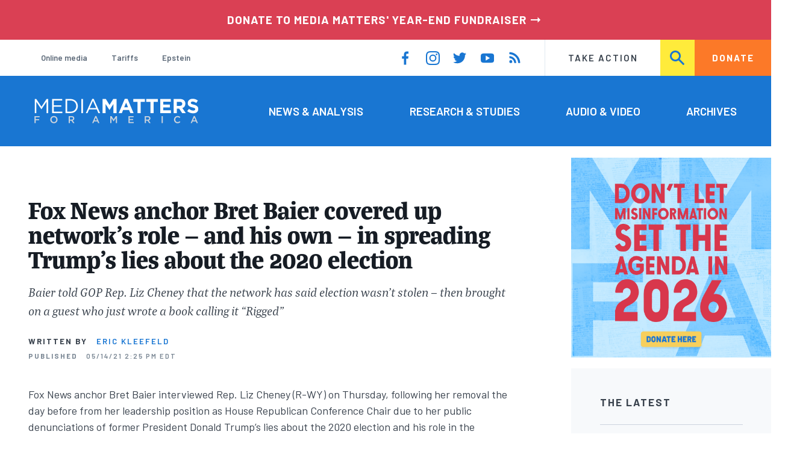

--- FILE ---
content_type: text/html; charset=UTF-8
request_url: https://www.mediamatters.org/bret-baier/fox-news-anchor-bret-baier-covered-networks-role-and-his-own-spreading-trumps-lies-about
body_size: 19402
content:
<!DOCTYPE html>
<html lang="en" dir="ltr" prefix="content: http://purl.org/rss/1.0/modules/content/  dc: http://purl.org/dc/terms/  foaf: http://xmlns.com/foaf/0.1/  og: http://ogp.me/ns#  rdfs: http://www.w3.org/2000/01/rdf-schema#  schema: http://schema.org/  sioc: http://rdfs.org/sioc/ns#  sioct: http://rdfs.org/sioc/types#  skos: http://www.w3.org/2004/02/skos/core#  xsd: http://www.w3.org/2001/XMLSchema# ">
  <head>
    <meta charset="utf-8" />
<link rel="canonical" href="https://www.mediamatters.org/bret-baier/fox-news-anchor-bret-baier-covered-networks-role-and-his-own-spreading-trumps-lies-about" />
<meta name="generator" content="Drupal 8" />
<meta property="og:site_name" content="Media Matters for America" />
<meta property="og:title" content="Fox News anchor Bret Baier covered up network’s role — and his own — in spreading Trump’s lies about the 2020 election" />
<meta property="og:image" content="https://cloudfront.mediamatters.org/static/D8Audio/2021/05/14/bret-baier-liz-cheney-big-lie-05-13-2021.jpg" />
<meta name="twitter:card" content="summary_large_image" />
<meta name="twitter:title" content="Fox News anchor Bret Baier covered up network’s role — and his own — in spreading Trump’s lies about the 2020 election" />
<meta name="twitter:site" content="@mmfa" />
<meta name="twitter:image" content="https://cloudfront.mediamatters.org/static/D8Audio/2021/05/14/bret-baier-liz-cheney-big-lie-05-13-2021.jpg" />
<meta name="Generator" content="Drupal 10 (https://www.drupal.org)" />
<meta name="MobileOptimized" content="width" />
<meta name="HandheldFriendly" content="true" />
<meta name="viewport" content="width=device-width, initial-scale=1.0" />
<link rel="icon" href="/themes/custom/mmfa_theme/favicon.ico" type="image/vnd.microsoft.icon" />

      <title>Fox News anchor Bret Baier covered up network’s role — and his own — in spreading Trump’s lies about the 2020 election | Media Matters for America</title>
      <link rel="stylesheet" media="all" href="/sites/default/files/css/css_FgqYZHoHiZI29W41dy6R4LNQCJZCwvvKIt7UbFM15ng.css?delta=0&amp;language=en&amp;theme=mmfa_theme&amp;include=[base64]" />
<link rel="stylesheet" media="all" href="/sites/default/files/css/css_LWA-ianm3aSTE5bSgN2u5VkGWMbJYpfKnKPiYABvgv4.css?delta=1&amp;language=en&amp;theme=mmfa_theme&amp;include=[base64]" />
<link rel="stylesheet" media="all" href="//fonts.googleapis.com/css?family=Barlow:400,400i,600,600i,700,700i" />
<link rel="stylesheet" media="all" href="//use.typekit.net/jqh3ujo.css" />
<link rel="stylesheet" media="all" href="/sites/default/files/css/css_YK1_y6QW2tHMgn4aCys079hYBylDwCuyynwYBn2IFDg.css?delta=4&amp;language=en&amp;theme=mmfa_theme&amp;include=[base64]" />
<link rel="stylesheet" media="print" href="/sites/default/files/css/css_4Z2WnOB3a21VXx8UHZez59D_yVJsgoyvecwcZrEjDtw.css?delta=5&amp;language=en&amp;theme=mmfa_theme&amp;include=[base64]" />

        <script type="application/json" data-drupal-selector="drupal-settings-json">{"path":{"baseUrl":"\/","pathPrefix":"","currentPath":"node\/2864776","currentPathIsAdmin":false,"isFront":false,"currentLanguage":"en"},"pluralDelimiter":"\u0003","gtm":{"tagId":null,"settings":{"data_layer":"dataLayer","include_classes":false,"allowlist_classes":"google\nnonGooglePixels\nnonGoogleScripts\nnonGoogleIframes","blocklist_classes":"customScripts\ncustomPixels","include_environment":false,"environment_id":"","environment_token":""},"tagIds":["GTM-5P6TVGL"]},"gtag":{"tagId":"","consentMode":false,"otherIds":[],"events":[],"additionalConfigInfo":[]},"suppressDeprecationErrors":true,"ajaxPageState":{"libraries":"[base64]","theme":"mmfa_theme","theme_token":null},"ajaxTrustedUrl":{"form_action_p_pvdeGsVG5zNF_XLGPTvYSKCf43t8qZYSwcfZl2uzM":true,"\/search":true},"views":{"ajax_path":"\/views\/ajax","ajaxViews":{"views_dom_id:7ba3beb35c3c1bb73d765402625e3d2ba3201c6bb3f598af3ab386d579b20ac0":{"view_name":"editorial_lists","view_display_id":"the_latest","view_args":"","view_path":"\/node\/2844856","view_base_path":null,"view_dom_id":"7ba3beb35c3c1bb73d765402625e3d2ba3201c6bb3f598af3ab386d579b20ac0","pager_element":0}}},"mmfaMediaPlayer":{"3915616":{"player_source":"https:\/\/cloudfront.mediamatters.org\/static\/D8Video\/2020\/12\/02\/FNCHD_Special%20Report%20With%20Bret%20Baier_2020-12-02-06_00_01-PM-1.mp4","player_thumb":"https:\/\/cloudfront.mediamatters.org\/static\/D8Video\/2020\/12\/02\/Screen%20Shot%202020-12-02%20at%208.24.47%20PM.png"},"3946856":{"player_source":"https:\/\/cloudfront.mediamatters.org\/static\/D8Video\/2021\/05\/14\/FNCHD_Special%20Report%20With%20Bret%20Baier_2021-05-13-06_00_01-PM-1.mp4","player_thumb":"https:\/\/cloudfront.mediamatters.org\/static\/D8Video\/2021\/05\/14\/bret-baier-mollie-hemingway-election-05-13-2021.jpg"},"3946871":{"player_source":"https:\/\/cloudfront.mediamatters.org\/static\/D8Video\/2021\/05\/14\/FNCHD_Special%20Report%20With%20Bret%20Baier_2021-05-13-06_00_01-PM-0.mp4","player_thumb":"https:\/\/cloudfront.mediamatters.org\/static\/D8Video\/2021\/05\/14\/bret-baier-liz-cheney-big-lie-05-13-2021.jpg"}},"mediaelement":{"attachSitewide":1,"setDimensions":false,"defaultAudioWidth":"-1","defaultAudioHeight":"-1","shareUrl":"https:\/\/www.mediamatters.org\/bret-baier\/fox-news-anchor-bret-baier-covered-networks-role-and-his-own-spreading-trumps-lies-about","audioVolume":"vertical","videoVolume":"vertical","hideVideoControlsOnLoad":true,"hideVideoControlsOnPause":true,"features":["playpause","current","progress","duration","tracks","volume","fullscreen","share","rightclick"]},"user":{"uid":0,"permissionsHash":"1ecbf58e1abc23849923bbf5035c56192db117ccc351e3fdffdbdf19bc77e510"}}</script>
<script src="/sites/default/files/js/js_Z4VSr3Mo2nkUvsGTLagghEt6BZBZdslDefEfHMiUcDI.js?scope=header&amp;delta=0&amp;language=en&amp;theme=mmfa_theme&amp;include=[base64]"></script>
<script src="/modules/contrib/google_tag/js/gtm.js?t7dvvk"></script>
<script src="/modules/contrib/google_tag/js/gtag.js?t7dvvk"></script>
<script src="/sites/default/files/js/js_aXk4_emnx3doGA9HVhDb3YXM8lTkAk75Ny3yQgzHbBQ.js?scope=header&amp;delta=3&amp;language=en&amp;theme=mmfa_theme&amp;include=[base64]"></script>
</head>
        <body class="donate-banner--enabled path-node page-node-type-article">
          <a href="#main-content" class="visually-hidden focusable skip-link">
            Skip to main content
          </a>
          <noscript><iframe src="https://www.googletagmanager.com/ns.html?id=GTM-5P6TVGL"
                  height="0" width="0" style="display:none;visibility:hidden"></iframe></noscript>

            <div class="dialog-off-canvas-main-canvas" data-off-canvas-main-canvas>
    <div class="layout-container">
  

<header class="header" role="banner">
  <div id="block-donate-banner">
  
    
      

<div class="donate-banner">
  <a href="https://action.mediamatters.org/secure/donate2025" class="donate-banner__link">
    <div class="l--constrained-narrow">
      <p class="donate-banner__text">
        <span class="text">Donate to Media Matters&#039; Year-End Fundraiser</span>
          <svg viewbox="0 0 24 24" class="icon icon--arrow"  aria-labelledby="icon-label--arrow" >
          <title id="icon-label--arrow">Donate Arrow</title>
    
    <use xlink:href="#arrow"></use>
  </svg>

      </p>
    </div>
  </a>
</div>

  </div>


  <div class="header--upper">
    <nav role="navigation" aria-label="block-trending-menu-menu" id="block-trending-menu" class="trending-menu header--upper--covered">
  
  

        
          <ul  class="menu menu--trending" data-depth="0">
          <li  class="menu__item">
        <a href="/google/right-dominates-online-media-ecosystem-seeping-sports-comedy-and-other-supposedly" class="menu__link" data-drupal-link-system-path="node/2881597">Online media</a>
              </li>
          <li  class="menu__item">
        <a href="/tariffs-trade" class="menu__link" data-drupal-link-system-path="node/2881976">Tariffs</a>
              </li>
          <li  class="menu__item">
        <a href="/salem-media-group/right-wing-shows-field-angry-calls-about-epstein-and-trump-administration" class="menu__link" data-drupal-link-system-path="node/2882602">Epstein</a>
              </li>
        </ul>
  


  </nav>

    <nav role="navigation" aria-label="block-social-media-menu-header-menu" id="block-social-media-menu-header" class="header--upper--spacer">
  
  

        
          <ul  class="menu menu--social-media" data-depth="0">
              <li  class="menu__item">
          <a href="https://www.facebook.com/Mediamatters/" class="menu__link">
              <svg viewbox="0 0 24 24" class="icon icon--facebook"  aria-labelledby="icon-label--facebook" >
          <title id="icon-label--facebook">Facebook</title>
    
    <use xlink:href="#facebook"></use>
  </svg>

          </a>

                  </li>
              <li  class="menu__item">
          <a href="https://www.instagram.com/mediamattersforamerica/" class="menu__link">
              <svg viewbox="0 0 24 24" class="icon icon--instagram"  aria-labelledby="icon-label--instagram" >
          <title id="icon-label--instagram">Instagram</title>
    
    <use xlink:href="#instagram"></use>
  </svg>

          </a>

                  </li>
              <li  class="menu__item">
          <a href="https://twitter.com/mmfa" class="menu__link">
              <svg viewbox="0 0 24 24" class="icon icon--twitter"  aria-labelledby="icon-label--twitter" >
          <title id="icon-label--twitter">Twitter</title>
    
    <use xlink:href="#twitter"></use>
  </svg>

          </a>

                  </li>
              <li  class="menu__item">
          <a href="https://www.youtube.com/channel/UC_70iWZ6ym2cglS_kv5YfmA" class="menu__link">
              <svg viewbox="0 0 24 24" class="icon icon--youtube"  aria-labelledby="icon-label--youtube" >
          <title id="icon-label--youtube">YouTube</title>
    
    <use xlink:href="#youtube"></use>
  </svg>

          </a>

                  </li>
              <li  class="menu__item">
          <a href="/rss.xml" class="menu__link">
              <svg viewbox="0 0 24 24" class="icon icon--rss"  aria-labelledby="icon-label--rss" >
          <title id="icon-label--rss">RSS</title>
    
    <use xlink:href="#rss"></use>
  </svg>

          </a>

                  </li>
          </ul>
  


  </nav>

    <nav role="navigation" aria-label="block-utility-navigation-menu" id="block-utility-navigation">
  
  

        
          <ul  class="menu menu--utility-navigation" data-depth="0">
          <li  class="menu__item">
        <a href="/take-action" class="menu__link" data-drupal-link-system-path="node/2827306">Take Action</a>
              </li>
          <li  class="menu__item">
        <a href="/search" class="menu__link" data-drupal-link-system-path="search">Search</a>
              </li>
          <li  class="menu__item">
        <a href="https://action.mediamatters.org/secure/donate2025" title="https://action.mediamatters.org/secure/donate2025" class="menu__link">Donate</a>
              </li>
        </ul>
  


  </nav>

  </div>
<div class="header--search hidden"><div class="views-exposed-form search-box" data-drupal-selector="views-exposed-form-acquia-search-page" id="block-exposedformacquia-search">
  
    
      <form action="/search" method="get" id="views-exposed-form-acquia-search-page" accept-charset="UTF-8">
  <div class="js-form-item form-item form-type-textfield js-form-type-textfield form-item-search js-form-item-search form-no-label">
      <label for="edit-search" class="form-item__label visually-hidden">Search</label>
        <input data-drupal-selector="edit-search" type="text" id="edit-search" name="search" value="" size="30" maxlength="128" placeholder="Search..." class="form-text form-element form-element--type-text form-element--api-textfield" />

        </div>
<div data-drupal-selector="edit-actions" class="form-actions js-form-wrapper form-wrapper" id="edit-actions"><button  data-drupal-selector="edit-submit-acquia-search" type="submit" id="edit-submit-acquia-search" value="Search" class="button js-form-submit form-submit">
    <svg viewbox="0 0 24 24" class="icon icon--search"  aria-labelledby="icon-label--search" >
          <title id="icon-label--search">Search</title>
    
    <use xlink:href="#search"></use>
  </svg>

</button>
</div>


</form>

  </div>
</div>
  <div class="header--lower">
    <div class="header--inner l--constrained-narrow">
      <div id="block-mmfa-theme-branding" class="header--logo">
  
    
    

<h1     
  
  
  
  
 class="site-logo"
>
  <a
    href="/"
    title="Home"
    rel="home"
    class="site-logo--link"
  >
    <img
      src="/themes/custom/mmfa_theme/logo.svg"
      alt="Media Matters for America"
      class="site-logo--image"
    />
  </a>
</h1>
</div>

      <nav role="navigation" aria-label="block-mmfa-theme-main-menu-menu" id="block-mmfa-theme-main-menu" class="header--navigation">
  
  

        
          <ul  class="menu menu--main" data-depth="0">
          <li  class="menu__item">
        <a href="/news-analysis" class="menu__link" data-drupal-link-system-path="node/2833406">News &amp; Analysis</a>
              </li>
          <li  class="menu__item">
        <a href="/studies" class="menu__link" data-drupal-link-system-path="node/2833411">Research &amp; Studies</a>
              </li>
          <li  class="menu__item">
        <a href="/audio-video" class="menu__link" data-drupal-link-system-path="node/2833416">Audio &amp; Video</a>
              </li>
          <li  class="menu__item">
        <a href="/archives" class="menu__link" data-drupal-link-system-path="archives">Archives</a>
              </li>
        </ul>
  


  </nav>

    </div>
  </div>
</header>

  

<header class="header--mobile nav-down" role="banner">
  <div id="block-donate-banner">
  
    
      

<div class="donate-banner">
  <a href="https://action.mediamatters.org/secure/donate2025" class="donate-banner__link">
    <div class="l--constrained-narrow">
      <p class="donate-banner__text">
        <span class="text">Donate to Media Matters&#039; Year-End Fundraiser</span>
          <svg viewbox="0 0 24 24" class="icon icon--arrow"  aria-labelledby="icon-label--arrow" >
          <title id="icon-label--arrow">Donate Arrow</title>
    
    <use xlink:href="#arrow"></use>
  </svg>

      </p>
    </div>
  </a>
</div>

  </div>


  <div class="header--upper">
    <div id="block-mmfa-theme-branding" class="header--logo">
  
    
    

<h1     
  
  
  
  
 class="site-logo"
>
  <a
    href="/"
    title="Home"
    rel="home"
    class="site-logo--link"
  >
    <img
      src="/themes/custom/mmfa_theme/logo.svg"
      alt="Media Matters for America"
      class="site-logo--image"
    />
  </a>
</h1>
</div>


    <ul class="menu menu--mobile-nav">
      <li class="menu__item"><a href="#" class="menu__link mobile-nav">Nav</a></li>
      <li class="menu__item"><a href="#" class="menu__link mobile-search">Search</a></li>
    </ul>
  </div>
  <div class="header--search hidden"><div class="views-exposed-form search-box" data-drupal-selector="views-exposed-form-acquia-search-page" id="block-exposedformacquia-search">
  
    
      <form action="/search" method="get" id="views-exposed-form-acquia-search-page" accept-charset="UTF-8">
  <div class="js-form-item form-item form-type-textfield js-form-type-textfield form-item-search js-form-item-search form-no-label">
      <label for="edit-search" class="form-item__label visually-hidden">Search</label>
        <input data-drupal-selector="edit-search" type="text" id="edit-search" name="search" value="" size="30" maxlength="128" placeholder="Search..." class="form-text form-element form-element--type-text form-element--api-textfield" />

        </div>
<div data-drupal-selector="edit-actions" class="form-actions js-form-wrapper form-wrapper" id="edit-actions"><button  data-drupal-selector="edit-submit-acquia-search" type="submit" id="edit-submit-acquia-search" value="Search" class="button js-form-submit form-submit">
    <svg viewbox="0 0 24 24" class="icon icon--search"  aria-labelledby="icon-label--search" >
          <title id="icon-label--search">Search</title>
    
    <use xlink:href="#search"></use>
  </svg>

</button>
</div>


</form>

  </div>
</div>
  <div class="header--mobile-menu hidden">
    <nav role="navigation" aria-label="block-mmfa-theme-main-menu-menu" id="block-mmfa-theme-main-menu" class="header--navigation">
  
  

        
          <ul  class="menu menu--main" data-depth="0">
          <li  class="menu__item">
        <a href="/news-analysis" class="menu__link" data-drupal-link-system-path="node/2833406">News &amp; Analysis</a>
              </li>
          <li  class="menu__item">
        <a href="/studies" class="menu__link" data-drupal-link-system-path="node/2833411">Research &amp; Studies</a>
              </li>
          <li  class="menu__item">
        <a href="/audio-video" class="menu__link" data-drupal-link-system-path="node/2833416">Audio &amp; Video</a>
              </li>
          <li  class="menu__item">
        <a href="/archives" class="menu__link" data-drupal-link-system-path="archives">Archives</a>
              </li>
        </ul>
  


  </nav>

    <div class="header--inner l--constrained-narrow header--lower-bottom">
      <nav role="navigation" aria-label="block-trending-menu-menu" id="block-trending-menu" class="trending-menu header--upper--covered">
  
  

        
          <ul  class="menu menu--trending" data-depth="0">
          <li  class="menu__item">
        <a href="/google/right-dominates-online-media-ecosystem-seeping-sports-comedy-and-other-supposedly" class="menu__link" data-drupal-link-system-path="node/2881597">Online media</a>
              </li>
          <li  class="menu__item">
        <a href="/tariffs-trade" class="menu__link" data-drupal-link-system-path="node/2881976">Tariffs</a>
              </li>
          <li  class="menu__item">
        <a href="/salem-media-group/right-wing-shows-field-angry-calls-about-epstein-and-trump-administration" class="menu__link" data-drupal-link-system-path="node/2882602">Epstein</a>
              </li>
        </ul>
  


  </nav>

    </div>

    <div class="header--inner l--constrained-narrow">
      <nav role="navigation" aria-label="block-utility-navigation-menu" id="block-utility-navigation">
  
  

        
          <ul  class="menu menu--utility-navigation" data-depth="0">
          <li  class="menu__item">
        <a href="/take-action" class="menu__link" data-drupal-link-system-path="node/2827306">Take Action</a>
              </li>
          <li  class="menu__item">
        <a href="/search" class="menu__link" data-drupal-link-system-path="search">Search</a>
              </li>
          <li  class="menu__item">
        <a href="https://action.mediamatters.org/secure/donate2025" title="https://action.mediamatters.org/secure/donate2025" class="menu__link">Donate</a>
              </li>
        </ul>
  


  </nav>

      <nav role="navigation" aria-label="block-social-media-menu-header-menu" id="block-social-media-menu-header" class="header--upper--spacer">
  
  

        
          <ul  class="menu menu--social-media" data-depth="0">
              <li  class="menu__item">
          <a href="https://www.facebook.com/Mediamatters/" class="menu__link">
              <svg viewbox="0 0 24 24" class="icon icon--facebook"  aria-labelledby="icon-label--facebook" >
          <title id="icon-label--facebook">Facebook</title>
    
    <use xlink:href="#facebook"></use>
  </svg>

          </a>

                  </li>
              <li  class="menu__item">
          <a href="https://www.instagram.com/mediamattersforamerica/" class="menu__link">
              <svg viewbox="0 0 24 24" class="icon icon--instagram"  aria-labelledby="icon-label--instagram" >
          <title id="icon-label--instagram">Instagram</title>
    
    <use xlink:href="#instagram"></use>
  </svg>

          </a>

                  </li>
              <li  class="menu__item">
          <a href="https://twitter.com/mmfa" class="menu__link">
              <svg viewbox="0 0 24 24" class="icon icon--twitter"  aria-labelledby="icon-label--twitter" >
          <title id="icon-label--twitter">Twitter</title>
    
    <use xlink:href="#twitter"></use>
  </svg>

          </a>

                  </li>
              <li  class="menu__item">
          <a href="https://www.youtube.com/channel/UC_70iWZ6ym2cglS_kv5YfmA" class="menu__link">
              <svg viewbox="0 0 24 24" class="icon icon--youtube"  aria-labelledby="icon-label--youtube" >
          <title id="icon-label--youtube">YouTube</title>
    
    <use xlink:href="#youtube"></use>
  </svg>

          </a>

                  </li>
              <li  class="menu__item">
          <a href="/rss.xml" class="menu__link">
              <svg viewbox="0 0 24 24" class="icon icon--rss"  aria-labelledby="icon-label--rss" >
          <title id="icon-label--rss">RSS</title>
    
    <use xlink:href="#rss"></use>
  </svg>

          </a>

                  </li>
          </ul>
  


  </nav>

    </div>
  </div>
</header>

  

  

    <div data-drupal-messages-fallback class="hidden"></div>
<div class="views-element-container" id="block-editorial-banners">
  
    
      <div><div class="js-view-dom-id-adbda03d758a806d8903706898f7a1bea3f2fe940be3b42740e7bcd42b23eed5">
  
  
  

  
  
  

      <div class="views-row">
</div>

    

  
  

  
  
</div>
</div>

  </div>



  <main role="main" class="l--constrained-wide l--main-grid">
        <a id="main-content" class="anchor-target" tabindex="-1"></a>

    <div     
  
                  
  
                  
 class="page-gutter layout-content layout-content--main"
>
    <div id="block-mmfa-theme-content">
  
    
      

<article  about="/bret-baier/fox-news-anchor-bret-baier-covered-networks-role-and-his-own-spreading-trumps-lies-about" typeof="schema:Article" class="editorial-full">
  <header class="editorial-full__header">
    
    
<h1     
  
                  
  
  
 class="editorial-full__title page-title"
><span property="schema:name">Fox News anchor Bret Baier covered up network’s role — and his own — in spreading Trump’s lies about the 2020 election</span>
</h1>
      <span property="schema:name" content="Fox News anchor Bret Baier covered up network’s role — and his own — in spreading Trump’s lies about the 2020 election" class="hidden"></span>


    
  
  <p     
  
  
  
  
 class="subtitle"
>Baier told GOP Rep. Liz Cheney that the network has said election wasn’t stolen — then brought on a guest who just wrote a book calling it “Rigged”</p>


    

    

  <p class="byline"><span class="byline__label">Written by</span> <a href="/author/eric-kleefeld" hreflang="en">Eric Kleefeld</a></p>



    
    

<div class="dateline--group">
      
    <p class="dateline">
      <span class="dateline__label">Published</span>
      <time datetime="2021-05-14T14:25:55-0400">05/14/21 2:25 PM EDT</time>
    </p>
  </div>

    

  </header>

  
  <div class="editorial-full__article">
    
    
<div  class="field field--name-field-stories-content field--type-entity-reference-revisions field--label-hidden">
  
        <div class="paragraph paragraph--type--stories-text paragraph--view-mode--editorial">
          
            <div class="text-content fancy-elems-wrapper field field--name-field-stories-text-formatted field--type-text-long field--label-hidden field__item"><p>Fox News anchor Bret Baier interviewed Rep. Liz Cheney (R-WY) on Thursday, following her removal the day before from her leadership position as House Republican Conference Chair due to her public denunciations of former President Donald Trump’s lies about the 2020 election and his role in the January 6 attack on the U.S. Capitol by a mob of his supporters seeking to overturn the result.</p>
<p>A key takeaway from the interview is that Fox News still refuses to take responsibility for <a href="https://www.mediamatters.org/fox-news/fox-news-coup">its role in fomenting the insurrection</a>&nbsp;—&nbsp;and that includes Baier himself.</p>
</div>
      
      </div>

        <div class="paragraph paragraph--type--stories-text paragraph--view-mode--editorial">
          
            <div class="text-content fancy-elems-wrapper field field--name-field-stories-text-formatted field--type-text-long field--label-hidden field__item"><h3>Baier insisted he’s told the truth about the election&nbsp;— then hosted yet another conspiracy theorist trying to undermine the result</h3>
<p>Throughout the interview, Baier asked Cheney a series of questions about whether she could be effective in a leadership role in the House Republican caucus — or even as an elected representative for the state of Wyoming — given the widespread support among Republicans for Trump. Baier often couched the questions in such terms as “that's what your colleagues are asking.”</p>
<p>But throughout the questioning, he gave little consideration to the fundamental matter that Trump’s claims about the election are lies, while Cheney’s conflict with her colleagues and potential disagreement with her constituents had to do with telling the truth. At a certain point, the conversation became rather heated when Cheney said that Fox News had a “particular obligation” to tell its viewers that the election wasn’t stolen, which Baier interrupted to insist that he had done so.</p>
</div>
      
      </div>

        <div class="l--gutter-pull paragraph paragraph--type--stories-web-video paragraph--view-mode--editorial">
          
            <div class="erd-list--editorial-embed-transcript field field--name-field-stories-web-video field--type-entity-reference field--label-hidden field__item"><figure class="media-player media-player--video" role="group">
  
  <div class="field field--name-field-media-video-file field--type-file field--label-visually_hidden">
    <div class="field__label visually-hidden">Video file</div>
              <div class="field__item">
<!-- h6>myvtt :  </h6 -->


<!-- h6>myvtt escaped :  </h6 -->

<!-- data-entry-srt = ""   -->

<video  controls="controls" width="640" height="480" preload="none" myvtt="" data-media-id="3946871" data-mejsembed="https://www.mediamatters.org/media/3946871/embed/embed" class="mediaelementjs media-player--inline" >

  
  </video>

<!-- h2>+++++++++++++++++++++++++++++++++++++++++</h2 -->
</div>
          </div>


  

<figcaption     
  
                  
  
                  
 class="media-player__caption block-quote block-quote--minor"
>
      <div class="block-quote__citation">
      <p class="visually-hidden">Citation</p>
      <p>From the May 13, 2021, edition of Fox News’&nbsp;<em>Special Report with Bret Baier</em></p>
    </div>
  
      <div class="block-quote__quote">
      <p>REP. LIZ CHENEY (R-WY): We all have an obligation — and I would say Fox News, especially, especially Fox News — has a particular obligation to make sure people know the election wasn't stolen.</p>
<p>BRET BAIER (ANCHOR): And we’ve said that numerous times.</p>
<p>CHENEY: Fox News&nbsp; — Fox News — Bret, I'm going to answer your question. Fox News needs to make sure that the American people —</p>
<p>BAIER: No, but if you're mentioning Fox News, you have to know that this show has said that numerous times.</p>
<p>CHENEY: — they need to make sure that the American people — Bret, you're doing the interview, I'm answering the questions.</p>
<p>BAIER: Congresswoman.</p>
<p>CHENEY: We need to make sure that the American people recognize and understand that the election wasn't stolen, that we shouldn't perpetuate the Big Lie, and that there is real danger.</p>

    </div>
  </figcaption>
</figure>
</div>
      
      </div>

        <div class="paragraph paragraph--type--stories-text paragraph--view-mode--editorial">
          
            <div class="text-content fancy-elems-wrapper field field--name-field-stories-text-formatted field--type-text-long field--label-hidden field__item"><p>But the fact is that Baier has <a href="https://www.mediamatters.org/fox-news/bret-baier-says-fox-news-will-cover-allegations-voter-fraud-every-show">long played a role in Fox’s efforts</a> to <a href="https://www.mediamatters.org/fox-news/foxs-straight-news-forwards-dubious-voter-fraud-fears-sc">fearmonger to its viewers</a> about supposedly widespread voter fraud, and he has recently <a href="https://www.mediamatters.org/bret-baier/bret-baier-reports-sidney-powell-spread-election-lies-no-reasonable-person-would-believe">glossed over the network’s role</a> in efforts to undermine the 2020 election. And even during this same broadcast, he continued to coddle such conspiracy theorists.</p>
<p>After interviewing Cheney, Baier proceeded to host a panel discussion that included Fox News contributor Mollie Hemingway, who had just appeared <a href="https://www.mediamatters.org/fox-news/republican-leader-claims-no-one-questioning-election-tucker-carlson-and-mollie-hemingway">the night before</a> with Fox prime-time host Tucker Carlson to promote her upcoming book <em>Rigged: How the Media, Big Tech, and the Democrats Seized Our Elections</em>. During the panel discussion, Hemingway directly criticized Cheney for her efforts to counter Trump’s lies about the election.</p>
<p>“It's also not good that she is taking part in this sort of systematic effort to shut down any conversation,” Hemingway said. “You can and should say that Joe Biden is the president of the United States and also have problems with how that election was conducted. I don't think she is really making that conversation better. She is kind of making it more difficult for us to come to peace on that.”</p>
<p>Baier did not give Hemingway any follow-up questions, but instead simply moved on to the next panelist and then soon to the next topic.</p>
</div>
      
      </div>

        <div class="l--gutter-pull paragraph paragraph--type--stories-web-video paragraph--view-mode--editorial">
          
            <div class="erd-list--editorial-embed field field--name-field-stories-web-video field--type-entity-reference field--label-hidden field__item"><figure class="media-player media-player--video" role="group">
  
  <div class="field field--name-field-media-video-file field--type-file field--label-visually_hidden">
    <div class="field__label visually-hidden">Video file</div>
              <div class="field__item">
<!-- h6>myvtt :  </h6 -->


<!-- h6>myvtt escaped :  </h6 -->

<!-- data-entry-srt = ""   -->

<video  controls="controls" width="640" height="480" preload="none" myvtt="" data-media-id="3946856" data-mejsembed="https://www.mediamatters.org/media/3946856/embed/embed" class="mediaelementjs media-player--inline" >

  
  </video>

<!-- h2>+++++++++++++++++++++++++++++++++++++++++</h2 -->
</div>
          </div>


  

<figcaption     
  
                  
  
                  
 class="media-player__caption block-quote block-quote--minor"
>
      <div class="block-quote__citation">
      <p class="visually-hidden">Citation</p>
      <p>From the May 13, 2021, edition of Fox News’&nbsp;<em>Special Report with Bret Baier</em></p>
    </div>
  
  </figcaption>
</figure>
</div>
      
      </div>

        <div class="paragraph paragraph--type--stories-text paragraph--view-mode--editorial">
          
            <div class="text-content fancy-elems-wrapper field field--name-field-stories-text-formatted field--type-text-long field--label-hidden field__item"><h3>How Baier and Fox’s “straight news” side helped spread lies about the election</h3>
<p>A Media Matters study in November found that in the two-week period after numerous media outlets, including Fox News, had called the election for Joe Biden, the network continued to question the results of the election or spread conspiracy theories <a href="https://www.mediamatters.org/fox-news/fox-news-has-cast-doubt-or-pushed-conspiracy-theories-about-election-results-nearly-600">at least 774 times</a>, in programming spread across both <a href="https://www.mediamatters.org/voter-fraud-and-suppression/foxs-news-side-keeps-supporting-trumps-challenges-against-2020-election">numerous “straight news” anchors</a> as well as its opinion hosts.</p>
<p>And despite Baier’s protests to Cheney, he was not personally innocent of the network’s pattern of carrying water for the defeated president as he <a href="https://www.mediamatters.org/voter-fraud-and-suppression/donald-trump-trying-subvert-election-here-list-right-wing-media-voices">sought to subvert and overturn</a> the election results.</p>
<p>In the days following the 2020 election, Baier <a href="https://www.mediamatters.org/fox-news/fox-news-anchors-handled-trumps-deranged-and-dishonest-address-if-it-were-completely">repeated Trump’s baseless allegations</a> of mass election theft in the ongoing vote counts, without explaining to viewers that the claims were already known to be false: “Stealing an election, corruption, leveling a lot of charges, the president of the United States, who we haven't heard from really since the early morning hours after the election, and now this battle continues with his campaign fighting in numerous states.”</p>
<p>And all the way into early December, Trump released a video spreading conspiracy theories about voting machines being used to change the results. After showing the clip, Baier opened a panel discussion by <a href="https://www.mediamatters.org/bret-baier/fox-flagship-straight-news-program-downplays-trumps-lies-about-election">covering Trump’s tinfoil-hat allegations like a sporting event</a>, rather than explaining that the accusations were demonstrably false.</p>
<p>“First of all, the president, if you thought he was ready to throw in the towel here, 46 minutes tells you he's not,” Baier said, later commenting, “This is a president that is still fighting to the end.” (The voting systems vendor that Trump singled out in the video is <a href="https://www.npr.org/2021/03/26/981515184/dominion-voting-systems-files-1-6-billion-defamation-lawsuit-against-fox-news">now suing Fox News</a> over its coverage of the story.)</p>
</div>
      
      </div>

        <div class="l--gutter-pull paragraph paragraph--type--stories-web-video paragraph--view-mode--editorial">
          
            <div class="erd-list--editorial-embed field field--name-field-stories-web-video field--type-entity-reference field--label-hidden field__item"><figure class="media-player media-player--video" role="group">
  
  <div class="field field--name-field-media-video-file field--type-file field--label-visually_hidden">
    <div class="field__label visually-hidden">Video file</div>
              <div class="field__item">
<!-- h6>myvtt :  </h6 -->


<!-- h6>myvtt escaped :  </h6 -->

<!-- data-entry-srt = ""   -->

<video  controls="controls" width="640" height="480" preload="none" myvtt="" data-media-id="3915616" data-mejsembed="https://www.mediamatters.org/media/3915616/embed/embed" class="mediaelementjs media-player--inline" >

  
  </video>

<!-- h2>+++++++++++++++++++++++++++++++++++++++++</h2 -->
</div>
          </div>


  

<figcaption     
  
                  
  
                  
 class="media-player__caption block-quote block-quote--minor"
>
      <div class="block-quote__citation">
      <p class="visually-hidden">Citation</p>
      <p>From the December 2, 2020, edition of Fox News' <em>Special Report with Bret Baier</em></p>
    </div>
  
  </figcaption>
</figure>
</div>
      
      </div>

        <div class="paragraph paragraph--type--stories-text paragraph--view-mode--editorial">
          
            <div class="text-content fancy-elems-wrapper field field--name-field-stories-text-formatted field--type-text-long field--label-hidden field__item"><p>During an appearance on the January 5 discussion of <em>Outnumbered</em>, Baier at once stated that Trump’s efforts to overturn the election would not work, and that Joe Biden would be sworn in as president — but then asserted a false equivalency by <a href="https://www.mediamatters.org/voter-fraud-and-suppression/fox-news-anchor-bret-baier-says-democrats-did-try-overturn-election">claiming that Democrats</a> had tried “to overturn an election” by having impeached Trump a year before over his efforts to pressure a foreign government into investigating Biden.</p>
<p>And on the day of January 6 itself, as Trump’s supporters had begun to storm the U.S. Capitol and Congress had already gone into lockdown, Baier reported that a shelter-in-place directive had been put in place in the Capitol — but he <a href="https://www.mediamatters.org/bret-baier/foxs-bret-baier-trump-supporters-attacking-us-capitol-its-not-its-siege-it-seems-they">still claimed</a> that the situation “does not appear violent” and added that it was “not like it's a siege, it doesn’t seem. It seems like they are protesting, but they are clearly pushing by some of the barricades.”</p>
<p>More recently, Baier has <a href="https://www.mediamatters.org/bret-baier/fox-straight-news-anchor-bret-baier-airs-misleading-graphic-about-georgia-and-colorado">aired a misleading comparison</a> of the voting laws in different states, as part of the right-wing effort to justify the <a href="https://www.nytimes.com/2021/03/23/us/politics/republican-voter-laws.html">new wave of voter suppression laws</a> in Republican-controlled states such as Georgia and elsewhere <a href="https://www.cnn.com/2021/03/26/politics/georgia-voter-suppression-law-trump-biden/index.html">in response</a> to Trump’s false claims that the 2020 election was “stolen.”</p>
</div>
      
      </div>

  </div>


    
  </div>

  
</article>

  </div>


</div>
      <aside class="layout-sidebar-first spotted-cap spotted-cap--right" role="complementary">
        <section  id="block-mmfa-donation-block">
    
        

          <aside class="mmfa-donate" style="margin: 1rem 0;">
  <a href="https://action.mediamatters.org/secure/donate2025">
    <img src="https://cloudfront.mediamatters.org/static/D8Image/2025/12/01/EOY2026_1.png" alt="Don&#039;t let right wing lies set the agenda. Donate now!">
  </a>
</aside>

      </section>


  <section  class="views-element-container aside-block--tint aside-block" id="block-editorial-lists-the-latest">
    
          <h3  class="aside-block__title">The Latest</h3>
        

    <div class="aside-block__body">
              <div><div class="js-view-dom-id-7ba3beb35c3c1bb73d765402625e3d2ba3201c6bb3f598af3ab386d579b20ac0">
  
  
  

  
  
  

  <div>
  
  <ol class="editorial-list">

          <li class="editorial-list__item">

<article about="/laura-loomer/right-wing-media-figures-baselessly-targeted-brown-university-student-aftermath" class="article article--compact editorial-compact">
  
  <h3 class="editorial-compact__title">
    <a href="/laura-loomer/right-wing-media-figures-baselessly-targeted-brown-university-student-aftermath"><span>After the Brown University shooting, right-media baselessly attacked a Palestinian student as a suspect</span>
</a>
  </h3>
  

  

<p class="dateline-compact">
      <span class="dateline-compact__type">
        <svg viewbox="0 0 24 24" class="icon icon--study"  aria-labelledby="icon-label--study" >
          <title id="icon-label--study">Research/Study</title>
    
    <use xlink:href="#study"></use>
  </svg>

    </span>
  
  <time datetime="2025-12-19T16:53:57-0500">12/19/25 4:53 PM EST</time>
</p>
</article>
</li>
          <li class="editorial-list__item">

<article about="/tim-pool/tim-pool-discusses-ben-shapiros-remarks-about-tucker-carlson-tpusa-event-bens-wrong-hes" class="article article--compact editorial-compact">
  
  <h3 class="editorial-compact__title">
    <a href="/tim-pool/tim-pool-discusses-ben-shapiros-remarks-about-tucker-carlson-tpusa-event-bens-wrong-hes"><span>Tim Pool discusses Ben Shapiro&#039;s remarks about Tucker Carlson at TPUSA event : “Ben&#039;s wrong. He&#039;s completely wrong.”</span>
</a>
  </h3>
  

  

<p class="dateline-compact">
      <span class="dateline-compact__type">
        <svg viewbox="0 0 24 24" class="icon icon--video"  aria-labelledby="icon-label--video" >
          <title id="icon-label--video">Video &amp; Audio</title>
    
    <use xlink:href="#video"></use>
  </svg>

    </span>
  
  <time datetime="2025-12-19T14:34:43-0500">12/19/25 2:34 PM EST</time>
</p>
</article>
</li>
          <li class="editorial-list__item">

<article about="/ben-shapiro/ben-shapiro-lashes-out-tucker-carlson-nick-fuentes-candace-owens-and-megyn-kelly" class="article article--compact editorial-compact">
  
  <h3 class="editorial-compact__title">
    <a href="/ben-shapiro/ben-shapiro-lashes-out-tucker-carlson-nick-fuentes-candace-owens-and-megyn-kelly"><span>Ben Shapiro lashes out at Tucker Carlson, Nick Fuentes, Candace Owens, and Megyn Kelly at Turning Point USA conference</span>
</a>
  </h3>
  

  

<p class="dateline-compact">
      <span class="dateline-compact__type">
        <svg viewbox="0 0 24 24" class="icon icon--video"  aria-labelledby="icon-label--video" >
          <title id="icon-label--video">Video &amp; Audio</title>
    
    <use xlink:href="#video"></use>
  </svg>

    </span>
  
  <time datetime="2025-12-19T14:34:28-0500">12/19/25 2:34 PM EST</time>
</p>
</article>
</li>
          <li class="editorial-list__item">

<article about="/fox-news/maga-media-praise-november-inflation-report-economists-caution-mirage" class="article article--compact editorial-compact">
  
  <h3 class="editorial-compact__title">
    <a href="/fox-news/maga-media-praise-november-inflation-report-economists-caution-mirage"><span>MAGA media praise November inflation report that economists caution is a mirage</span>
</a>
  </h3>
  

  

<p class="dateline-compact">
      <span class="dateline-compact__type">
        <svg viewbox="0 0 24 24" class="icon icon--study"  aria-labelledby="icon-label--study" >
          <title id="icon-label--study">Research/Study</title>
    
    <use xlink:href="#study"></use>
  </svg>

    </span>
  
  <time datetime="2025-12-19T12:57:04-0500">12/19/25 12:57 PM EST</time>
</p>
</article>
</li>
          <li class="editorial-list__item">

<article about="/media-matters-weekly-newsletter/media-matters-weekly-newsletter-december-19" class="teaser-compact--major article article--compact editorial-compact">
  
  <h3 class="editorial-compact__title">
    <a href="/media-matters-weekly-newsletter/media-matters-weekly-newsletter-december-19"><span>Media Matters weekly newsletter, December 19</span>
</a>
  </h3>
  

  

<p class="dateline-compact">
      <span class="dateline-compact__type">
        <svg viewbox="0 0 24 24" class="icon icon--narrative"  aria-labelledby="icon-label--narrative" >
          <title id="icon-label--narrative">Narrative/Timeline</title>
    
    <use xlink:href="#narrative"></use>
  </svg>

    </span>
  
  <time datetime="2025-12-19T12:50:38-0500">12/19/25 12:50 PM EST</time>
</p>
</article>
</li>
    
  </ol>

</div>

    


  <nav role="navigation" aria-labelledby="pagination-heading"      
  
  
  
  
 class="pager"
>
    <h4 id="pagination-heading" class="visually-hidden">Pagination</h4>
    <ul class="pager__items js-pager__items">
                                            <li class="pager__item">
                                          <a href="?page=0" class="pager__link is-active" title="Current page" aria-current="page" class="pager__link">
            <span class="visually-hidden">
              Current page
            </span>1</a>
        </li>
                          <li class="pager__item pager__item--ellipsis" role="presentation">
          <span class="pager__nolink">&hellip;</span>
        </li>
                          <li class="pager__item pager__item--next">
          <a href="?page=1" title="Go to next page" class="pager__link" rel="next">
            <span class="visually-hidden">Next page</span>
              <svg viewbox="0 0 24 24" class="icon icon--arrow"  aria-labelledby="icon-label--arrow" >
          <title id="icon-label--arrow">››</title>
    
    <use xlink:href="#arrow"></use>
  </svg>

          </a>
        </li>
          </ul>
  </nav>


  
  

  
  
</div>
</div>

          </div>
  </section>


  <section  class="views-element-container aside-block" id="block-editorial-public-tags">
    
          <h3  class="aside-block__title">In This Article</h3>
        

    <div class="aside-block__body">
              <div><div class="js-view-dom-id-e7fac762174884c784baff008b617d393477d5fe914e7259c87f523aae4fef0b">
  
  
  

  
  
  

      <div class="views-row">
<ul  class="field field--name-field-public-tags field--label-hidden editorial-list editorial-list--collapse field__items" data-editorial-list-collapse="3">
      <li  class="field__item editorial-list__item">
      

<article  about="/bret-baier" class="public-tag public-tag--compact public-tag-compact">
  
  
  <a href="/bret-baier" class="public-tag-compact__link">
    <h3 class="public-tag-compact__title">
      <span>Bret Baier</span>

    </h3>

    
            <div class="public-tag-compact__figure field field--name-field-primary-media field--type-entity-reference field--label-hidden field__item"><figure class="media media--image" role="group">
  
    <img loading="lazy" src="/sites/default/files/styles/scale_180px/public/2019-07/bret-baier-mmfa-tag.png?itok=wuaMEdsw" width="180" height="127" alt="Bret Baier" typeof="foaf:Image" />





  </figure>
</div>
      
  </a>
</article>

    </li>
      <li  class="field__item editorial-list__item">
      

<article  about="/fox-news" class="public-tag public-tag--compact public-tag-compact">
  
  
  <a href="/fox-news" class="public-tag-compact__link">
    <h3 class="public-tag-compact__title">
      <span>Fox News</span>

    </h3>

    
            <div class="public-tag-compact__figure field field--name-field-primary-media field--type-entity-reference field--label-hidden field__item"><figure class="media media--image" role="group">
  
    <img loading="lazy" src="https://cloudfront.mediamatters.org/styles/scale_180px/s3/static/d8PublicTagsImages/Networks-Outlets/Fox-News-MMFA-Tag.png?itok=c0Wnhwku" width="180" height="127" alt="Fox-News-MMFA-Tag.png" title="Fox-News-MMFA-Tag" typeof="foaf:Image" />





  </figure>
</div>
      
  </a>
</article>

    </li>
      <li  class="field__item editorial-list__item">
      

<article  about="/voter-fraud-and-suppression" class="public-tag public-tag--compact public-tag-compact">
  
  
  <a href="/voter-fraud-and-suppression" class="public-tag-compact__link">
    <h3 class="public-tag-compact__title">
      <span>Voter Fraud and Suppression</span>

    </h3>

    
            <div class="public-tag-compact__figure field field--name-field-primary-media field--type-entity-reference field--label-hidden field__item"><figure class="media media--image" role="group">
  
    <img loading="lazy" src="https://cloudfront.mediamatters.org/styles/scale_180px/s3/static/D8Audio/2020/04/30/voter-suppresion-mmfa-tag.png?itok=h4OMWqFQ" width="180" height="127" alt="Voter Suppression" typeof="foaf:Image" />





  </figure>
</div>
      
  </a>
</article>

    </li>
      <li  class="field__item editorial-list__item">
      

<article  about="/january-6-insurrection" class="public-tag public-tag--compact public-tag-compact">
  
  
  <a href="/january-6-insurrection" class="public-tag-compact__link">
    <h3 class="public-tag-compact__title">
      <span>January 6 Insurrection</span>

    </h3>

    
            <div class="public-tag-compact__figure field field--name-field-primary-media field--type-entity-reference field--label-hidden field__item"><figure class="media media--image" role="group">
  
    <img loading="lazy" src="https://cloudfront.mediamatters.org/styles/scale_180px/s3/static/D8Image/2021/02/23/jan6.png?itok=Ip3hTMjZ" width="180" height="127" alt="jan 6" typeof="foaf:Image" />





  </figure>
</div>
      
  </a>
</article>

    </li>
      <li  class="field__item editorial-list__item">
      

<article  about="/mollie-hemingway" class="public-tag public-tag--compact public-tag-compact">
  
  
  <a href="/mollie-hemingway" class="public-tag-compact__link">
    <h3 class="public-tag-compact__title">
      <span>Mollie Hemingway</span>

    </h3>

    
            <div class="public-tag-compact__figure field field--name-field-primary-media field--type-entity-reference field--label-hidden field__item"><figure class="media media--image" role="group">
  
    <img loading="lazy" src="https://cloudfront.mediamatters.org/styles/scale_180px/s3/static/D8Image/2019/11/06/mollie-hemingway-mmfa-tag.png?itok=_Uy-g493" width="180" height="127" alt="mollie-hemingway_mmfa_tag" typeof="foaf:Image" />





  </figure>
</div>
      
  </a>
</article>

    </li>
      <li  class="field__item editorial-list__item">
      

<article  about="/liz-cheney" class="public-tag public-tag--compact public-tag-compact">
  
  
  <a href="/liz-cheney" class="public-tag-compact__link">
    <h3 class="public-tag-compact__title">
      <span>Liz Cheney</span>

    </h3>

    
            <div class="public-tag-compact__figure field field--name-field-primary-media field--type-entity-reference field--label-hidden field__item"><figure class="media media--image" role="group">
  
    <img loading="lazy" src="https://cloudfront.mediamatters.org/styles/scale_180px/s3/static/D8Image/2019/09/30/liz-cheney-mmfa-tag.png?itok=lP7HgxCh" width="180" height="127" alt="liz-cheney_mmfa_tag" typeof="foaf:Image" />





  </figure>
</div>
      
  </a>
</article>

    </li>
  </ul>

</div>

    

  
  

  
  
</div>
</div>

          </div>
  </section>


  </aside>

    
    <div     
  
  
  
                            
 class="layout-content layout-content--main layout-content--main-lower"
>
    <div class="views-element-container" id="block-editorial-post-content">
  
    
      <div><div class="js-view-dom-id-5c76aa568d738561e451da9bb0981ce8b7d4d4643e9943b8dffd84ba016a1b29">
  
  
  

  
  
  

      <div class="views-row"><div class="editorial-full__post">
  
<aside  class="editorial-full__related field field--name-field-related field--label-above spotted-cap">
      

<h2     
  
        
  
  
 class="section-title"
>
      Related
          </h2>
  
  <div class="aside-block aside-block--tint aside-block--wide l--gutter-pull">
    <ol class="editorial-list editorial-list--inline field__items">
              <li  class="field__item editorial-list__item">
          

<article about="/fox-news/maga-media-praise-november-inflation-report-economists-caution-mirage" class="teaser-compact--major article article--compact editorial-compact">
  
  <h3 class="editorial-compact__title">
    <a href="/fox-news/maga-media-praise-november-inflation-report-economists-caution-mirage"><span>MAGA media praise November inflation report that economists caution is a mirage</span>
</a>
  </h3>
  

  

<p class="dateline-compact">
      <span class="dateline-compact__type">
        <svg viewbox="0 0 24 24" class="icon icon--study"  aria-labelledby="icon-label--study" >
          <title id="icon-label--study">Research/Study</title>
    
    <use xlink:href="#study"></use>
  </svg>

    </span>
  
  <time datetime="2025-12-19T12:57:04-0500">12/19/25 12:57 PM EST</time>
</p>
</article>

        </li>
              <li  class="field__item editorial-list__item">
          

<article about="/media-matters-weekly-newsletter/media-matters-weekly-newsletter-december-19" class="teaser-compact--major article article--compact editorial-compact">
  
  <h3 class="editorial-compact__title">
    <a href="/media-matters-weekly-newsletter/media-matters-weekly-newsletter-december-19"><span>Media Matters weekly newsletter, December 19</span>
</a>
  </h3>
  

  

<p class="dateline-compact">
      <span class="dateline-compact__type">
        <svg viewbox="0 0 24 24" class="icon icon--narrative"  aria-labelledby="icon-label--narrative" >
          <title id="icon-label--narrative">Narrative/Timeline</title>
    
    <use xlink:href="#narrative"></use>
  </svg>

    </span>
  
  <time datetime="2025-12-19T12:50:38-0500">12/19/25 12:50 PM EST</time>
</p>
</article>

        </li>
              <li  class="field__item editorial-list__item">
          

<article about="/fox-news/right-wing-media-spun-bad-november-jobs-report-win-native-born-workers" typeof="schema:Article" class="teaser-compact--major article article--compact editorial-compact">
  
  <h3 class="editorial-compact__title">
    <a href="/fox-news/right-wing-media-spun-bad-november-jobs-report-win-native-born-workers"><span property="schema:name">Right-wing media spun the bad November jobs report as a win for “native-born” workers</span>
</a>
  </h3>
    <span property="schema:name" content="Right-wing media spun the bad November jobs report as a win for “native-born” workers" class="hidden"></span>


  

<p class="dateline-compact">
      <span class="dateline-compact__type">
        <svg viewbox="0 0 24 24" class="icon icon--article"  aria-labelledby="icon-label--article" >
          <title id="icon-label--article">Article</title>
    
    <use xlink:href="#article"></use>
  </svg>

    </span>
  
  <time datetime="2025-12-17T16:22:19-0500">12/17/25 4:22 PM EST</time>
</p>
</article>

        </li>
          </ol>
  </div>
</aside>

</div>
</div>

    

  
  

  
  
</div>
</div>

  </div>


</div>  </main>

  

<footer class="footer" role="contentinfo">
  <div class="footer--upper">
    <div class="footer--inner l--constrained-narrow">
      <div id="block-mmfa-footer-branding" class="footer--branding">
  
    
    

<h1     
  
  
  
  
 class="site-logo"
>
  <a
    href="/"
    title="Home"
    rel="home"
    class="site-logo--link"
  >
    <img
      src="/themes/custom/mmfa_theme/logo.svg"
      alt="Media Matters for America"
      class="site-logo--image"
    />
  </a>
</h1>
</div>

      <div class="email-update-form email-signup" data-drupal-selector="email-update-form" id="block-email-updates">
  
    
      <form action="/bret-baier/fox-news-anchor-bret-baier-covered-networks-role-and-his-own-spreading-trumps-lies-about" method="post" id="email-update-form" accept-charset="UTF-8">
  <span class="form-label">Sign up for email updates</span>
  <div class="form--inner-wrapper"><div class="js-form-item form-item form-type-email js-form-type-email form-item-mail js-form-item-mail">
      <label for="edit-mail" class="form-item__label js-form-required form-required">Sign up for email updates</label>
        <input data-drupal-selector="edit-mail" type="email" id="edit-mail" name="mail" value="" size="60" maxlength="254" placeholder="Email" class="form-email required form-element form-element--type-email form-element--api-email" required="required" aria-required="true" />

        </div>
<input data-drupal-selector="edit-submit" type="submit" id="edit-submit" name="op" value="Subscribe" class="button js-form-submit form-submit" />
<input data-drupal-selector="edit-sb-form-id" type="hidden" name="sb_form_id" value="611" />
<input data-drupal-selector="edit-campaign-id" type="hidden" name="campaign_id" value="701f40000002nyIAAQ" />
<input data-drupal-selector="edit-submission-text" type="hidden" name="submission_text" value="Thanks for signing up for email updates! You&#039;ll be hearing from us soon." />
<input autocomplete="off" data-drupal-selector="form-auxrgp79amwlrizf-gbtlk2-moy1m4zhjjlu135aesu" type="hidden" name="form_build_id" value="form-AuxRGp79AMWLrIZF-gbTLk2-mOy1m4ZhjJLU135AeSU" />
<input data-drupal-selector="edit-email-update-form" type="hidden" name="form_id" value="email_update_form" />
</div>
</form>

  </div>

    </div>
  </div>

  <div class="footer--lower">
    <div class="footer--inner l--constrained-narrow">
      <nav role="navigation" aria-label="block-mmfa-theme-footer-menu" id="block-mmfa-theme-footer" class="footer--menu">
  
  

        
          <ul  class="menu menu--footer" data-depth="0">
          <li  class="menu__item">
        <a href="/about" class="menu__link">About</a>
              </li>
          <li  class="menu__item">
        <a href="/contact-us" class="menu__link" data-drupal-link-system-path="node/2827236">Contact</a>
              </li>
          <li  class="menu__item">
        <a href="/corrections" class="menu__link" data-drupal-link-system-path="node/2827511">Corrections</a>
              </li>
          <li  class="menu__item">
        <a href="/submissions" class="menu__link" data-drupal-link-system-path="node/2827201">Submissions</a>
              </li>
          <li  class="menu__item">
        <a href="/job-openings" class="menu__link" data-drupal-link-system-path="node/1983981">Jobs</a>
              </li>
          <li  class="menu__item">
        <a href="/privacy" class="menu__link" data-drupal-link-system-path="node/2827211">Privacy Policy</a>
              </li>
          <li  class="menu__item">
        <a href="/terms-conditions" class="menu__link" data-drupal-link-system-path="node/2827216">Terms &amp; Conditions</a>
              </li>
        </ul>
  


  </nav>

      <nav role="navigation" aria-label="block-social-media-menu-menu" id="block-social-media-menu" class="footer--social">
  
  

        
          <ul  class="menu menu--social-media" data-depth="0">
              <li  class="menu__item">
          <a href="https://www.facebook.com/Mediamatters/" class="menu__link">
              <svg viewbox="0 0 24 24" class="icon icon--facebook"  aria-labelledby="icon-label--facebook" >
          <title id="icon-label--facebook">Facebook</title>
    
    <use xlink:href="#facebook"></use>
  </svg>

          </a>

                  </li>
              <li  class="menu__item">
          <a href="https://www.instagram.com/mediamattersforamerica/" class="menu__link">
              <svg viewbox="0 0 24 24" class="icon icon--instagram"  aria-labelledby="icon-label--instagram" >
          <title id="icon-label--instagram">Instagram</title>
    
    <use xlink:href="#instagram"></use>
  </svg>

          </a>

                  </li>
              <li  class="menu__item">
          <a href="https://twitter.com/mmfa" class="menu__link">
              <svg viewbox="0 0 24 24" class="icon icon--twitter"  aria-labelledby="icon-label--twitter" >
          <title id="icon-label--twitter">Twitter</title>
    
    <use xlink:href="#twitter"></use>
  </svg>

          </a>

                  </li>
              <li  class="menu__item">
          <a href="https://www.youtube.com/channel/UC_70iWZ6ym2cglS_kv5YfmA" class="menu__link">
              <svg viewbox="0 0 24 24" class="icon icon--youtube"  aria-labelledby="icon-label--youtube" >
          <title id="icon-label--youtube">YouTube</title>
    
    <use xlink:href="#youtube"></use>
  </svg>

          </a>

                  </li>
              <li  class="menu__item">
          <a href="/rss.xml" class="menu__link">
              <svg viewbox="0 0 24 24" class="icon icon--rss"  aria-labelledby="icon-label--rss" >
          <title id="icon-label--rss">RSS</title>
    
    <use xlink:href="#rss"></use>
  </svg>

          </a>

                  </li>
          </ul>
  


  </nav>

      <div id="block-mmfa-copyright" class="footer--copyright">
  
    
      <p class="mmfa-copyright">&copy; 2025 Media Matters for America</p>

  </div>

    </div>
  </div>
</footer>
</div>

  </div>

          
          <div class="visually-hidden">
            <svg xmlns="http://www.w3.org/2000/svg"><symbol id="arrow-down" viewBox="0 0 25 24"><path d="M18 10l-6 6-6-6z" fill="inherit" fill-rule="evenodd"/></symbol><symbol id="arrow" viewBox="0 0 25 24"><path d="M16 11V8l4 4-4 4v-3H6v-2z" fill="inherit" fill-rule="evenodd"/></symbol><symbol id="article" viewBox="0 0 24 24"><path d="M0 1h24v4H0zm0 6h24v4H0zm0 6h24v4H0zm0 6h18v4H0z" fill="inherit" fill-rule="evenodd"/></symbol><symbol id="audio" viewBox="0 0 25 24"><path d="M12 16a4 4 0 0 1-4-4V4a4 4 0 0 1 8 0v8a4 4 0 0 1-4 4zm10-4c0 4.829-3.441 8.869-8 9.798V24h-4v-2.202C5.441 20.869 2 16.829 2 12h4c0 3.309 2.691 6 6 6s6-2.691 6-6z" fill="inherit" fill-rule="evenodd"/></symbol><symbol id="close-blue" viewBox="0 0 25 24"><path d="M10.586 12L2.808 4.222l1.414-1.414 7.779 7.778 7.778-7.778 1.414 1.414L13.415 12l7.778 7.778-1.414 1.414L12 13.414l-7.779 7.778-1.414-1.414z" fill="#1976D2" fill-rule="evenodd"/></symbol><symbol id="close-white" viewBox="0 0 25 24"><path d="M10.586 12L2.808 4.222l1.414-1.414 7.779 7.778 7.778-7.778 1.414 1.414L13.415 12l7.778 7.778-1.414 1.414L12 13.414l-7.779 7.778-1.414-1.414z" fill="#fff" fill-rule="evenodd"/></symbol><symbol id="close" viewBox="0 0 25 24"><path d="M10.586 12L2.808 4.222l1.414-1.414 7.779 7.778 7.778-7.778 1.414 1.414L13.415 12l7.778 7.778-1.414 1.414L12 13.414l-7.779 7.778-1.414-1.414z" fill="inherit" fill-rule="evenodd"/></symbol><symbol id="comments" viewBox="0 0 28 24"><path fill="inherit" fill-rule="evenodd" d="M16 6.667h-2.667a2.667 2.667 0 0 0-2.666 2.666V12H8l-4 4v-4H1.333A1.333 1.333 0 0 1 0 10.667V1.333C0 .597.597 0 1.333 0h13.334C15.403 0 16 .597 16 1.333v5.334zM24 20v4l-4-4h-6.667A1.333 1.333 0 0 1 12 18.667V9.333C12 8.597 12.597 8 13.333 8h13.334C27.403 8 28 8.597 28 9.333v9.334c0 .736-.597 1.333-1.333 1.333H24z"/></symbol><symbol id="date" viewBox="0 0 24 24"><path d="M18 11h3V8h-3zm0 5h3v-3h-3zm0 5h3v-3h-3zm-5-10h3V8h-3zm0 5h3v-3h-3zm0 5h3v-3h-3zM8 11h3V8H8zm0 5h3v-3H8zm0 5h3v-3H8zM3 11h3V8H3zm0 5h3v-3H3zm0 5h3v-3H3zM22 2h-2a2 2 0 0 0-4 0H8a2 2 0 0 0-4 0H2a2 2 0 0 0-2 2v18a2 2 0 0 0 2 2h20a2 2 0 0 0 2-2V4a2 2 0 0 0-2-2z" fill="inherit" fill-rule="evenodd"/></symbol><symbol id="email" viewBox="0 0 25 24"><path d="M17.73 12l6.586-6.587v13.172zm-3.293.464c-1.134 1.134-3.109 1.134-4.243 0L1.73 4h21.172zM.316 5.414L6.902 12 .316 18.586zm16 8L22.902 20H1.73l6.586-6.586.464.464c.945.945 2.2 1.465 3.536 1.465s2.59-.52 3.536-1.465z" fill="inherit" fill-rule="evenodd"/></symbol><symbol id="facebook" viewBox="0 0 25 24"><path d="M13.994 24H9.64V13.053H6V8.786h3.64V5.64C9.64 1.988 11.844 0 15.063 0c1.541 0 2.867.116 3.253.168v3.816l-2.233.001c-1.75 0-2.09.842-2.09 2.077v2.724h4.176l-.544 4.267h-3.631z" fill="inherit"/></symbol><symbol id="instagram" viewBox="0 0 24 24"><path fill="inherit" d="M12 0C8.741 0 8.332.014 7.052.072 5.775.13 4.902.333 4.14.63a5.882 5.882 0 0 0-2.126 1.384A5.882 5.882 0 0 0 .63 4.14c-.297.763-.5 1.635-.558 2.912C.014 8.332 0 8.741 0 12c0 3.259.014 3.668.072 4.948.058 1.277.261 2.15.558 2.912.307.79.717 1.459 1.384 2.126A5.882 5.882 0 0 0 4.14 23.37c.763.297 1.635.5 2.912.558C8.332 23.986 8.741 24 12 24c3.259 0 3.668-.014 4.948-.072 1.277-.058 2.15-.261 2.912-.558a5.883 5.883 0 0 0 2.126-1.384 5.883 5.883 0 0 0 1.384-2.126c.297-.763.5-1.635.558-2.912.058-1.28.072-1.689.072-4.948 0-3.259-.014-3.668-.072-4.948-.058-1.277-.261-2.15-.558-2.912a5.882 5.882 0 0 0-1.384-2.126A5.883 5.883 0 0 0 19.86.63c-.763-.297-1.635-.5-2.912-.558C15.668.014 15.259 0 12 0zm0 2.162c3.204 0 3.584.012 4.849.07 1.17.053 1.805.249 2.228.413.56.218.96.478 1.38.898.42.42.68.82.898 1.38.164.423.36 1.058.413 2.228.058 1.265.07 1.645.07 4.849s-.012 3.584-.07 4.849c-.053 1.17-.249 1.805-.413 2.228-.218.56-.478.96-.898 1.38-.42.42-.82.68-1.38.898-.423.164-1.058.36-2.228.413-1.265.058-1.645.07-4.849.07s-3.584-.012-4.849-.07c-1.17-.053-1.805-.249-2.228-.413a3.717 3.717 0 0 1-1.38-.898c-.42-.42-.68-.82-.898-1.38-.164-.423-.36-1.058-.413-2.228-.058-1.265-.07-1.645-.07-4.849s.012-3.584.07-4.849c.054-1.17.249-1.805.413-2.228.218-.56.478-.96.898-1.38.42-.42.82-.68 1.38-.898.423-.164 1.058-.36 2.228-.413 1.265-.058 1.645-.07 4.849-.07zM12 16a4 4 0 1 1 0-8 4 4 0 0 1 0 8zm0-10.162a6.162 6.162 0 1 0 0 12.324 6.162 6.162 0 0 0 0-12.324zm7.846-.244a1.44 1.44 0 1 1-2.88 0 1.44 1.44 0 0 1 2.88 0z"/></symbol><symbol id="menu-white" viewBox="0 0 25 24"><path d="M0 5h24v2H0zm0 6h24v2H0zm0 6h24v2H0z" fill="#fff" fill-rule="evenodd"/></symbol><symbol id="menu" viewBox="0 0 25 24"><path d="M0 5h24v2H0zm0 6h24v2H0zm0 6h24v2H0z" fill="inherit" fill-rule="evenodd"/></symbol><symbol id="minus" viewBox="0 0 25 24"><path d="M6 11h12v2H6z" fill="inherit" fill-rule="evenodd"/></symbol><symbol id="more" viewBox="0 0 25 24"><path d="M4 13.998a1.998 1.998 0 0 1-2-2c0-.53.21-1.04.58-1.42a2.044 2.044 0 0 1 2.18-.43c.13.05.24.11.35.19.11.07.21.15.3.24.38.38.59.89.59 1.42s-.21 1.04-.59 1.41c-.09.1-.19.18-.3.25s-.22.14-.35.19c-.12.05-.24.08-.37.11s-.26.04-.39.04zm8 0c-.13 0-.26-.01-.39-.04s-.25-.06-.37-.11c-.13-.05-.24-.12-.35-.19s-.21-.15-.3-.25c-.38-.37-.59-.88-.59-1.41s.21-1.04.59-1.42c.09-.09.19-.17.3-.24.11-.08.22-.14.35-.19a2.044 2.044 0 0 1 2.18.43c.37.38.58.89.58 1.42a1.998 1.998 0 0 1-2 2zm8 0a1.998 1.998 0 0 1-2-2c0-.53.21-1.04.58-1.42.75-.74 2.09-.74 2.83 0 .38.38.59.89.59 1.42s-.21 1.04-.59 1.41c-.37.38-.88.59-1.41.59z" fill="inherit" fill-rule="evenodd"/></symbol><symbol id="narrative"><path d="M0 1h6v4H0V1zm0 6h6v4H0V7zm8-6h16v4H8V1zm0 6h16v4H8V7zm-8 6h6v4H0v-4zm8 0h16v4H8v-4zm-8 6h6v4H0v-4zm8 0h16v4H8v-4z" fill="inherit"/></symbol><symbol id="plus" viewBox="0 0 25 24"><path d="M11 11V6h2v5h5v2h-5v5h-2v-5H6v-2z" fill="inherit" fill-rule="evenodd"/></symbol><symbol id="printer" viewBox="0 0 24 22"><path fill="inherit" fill-rule="evenodd" d="M20 0v6a4 4 0 0 1 4 4v8h-4v4H4v-4H0v-8a4 4 0 0 1 4-4V0h16zm-2 14H6v6h12v-6zm-2 2v2H8v-2h8zM8 8H6v2h2V8zm10-6H6v4h12V2z"/></symbol><symbol id="rss" viewBox="0 0 19 24"><title>RSS</title><path d="M5.143 18A2.572 2.572 0 1 1 0 17.999 2.572 2.572 0 0 1 5.143 18zM12 19.647a.867.867 0 0 1-.228.643.813.813 0 0 1-.629.281H9.335a.846.846 0 0 1-.844-.777A8.568 8.568 0 0 0 .777 12.08.846.846 0 0 1 0 11.236V9.428c0-.241.094-.469.281-.629a.823.823 0 0 1 .576-.228h.067a12.028 12.028 0 0 1 7.567 3.509A12.028 12.028 0 0 1 12 19.647zm6.857.027a.816.816 0 0 1-.241.629.822.822 0 0 1-.616.268h-1.915a.853.853 0 0 1-.857-.804C14.786 11.986 8.585 5.785.804 5.33A.851.851 0 0 1 0 4.486V2.571c0-.241.094-.455.268-.616a.83.83 0 0 1 .589-.241h.04a18.853 18.853 0 0 1 12.415 5.545 18.855 18.855 0 0 1 5.545 12.415z" fill="inherit"/></symbol><symbol id="search-blue" viewBox="0 0 25 24"><path d="M3 9a6 6 0 1 1 10.243 4.242l-.001.001A6 6 0 0 1 3 9m20.707 12.586l-7.376-7.377A8.951 8.951 0 0 0 18 9c0-4.971-4.029-9-9-9S0 4.029 0 9s4.029 9 9 9a8.951 8.951 0 0 0 5.209-1.669l7.377 7.376a.999.999 0 0 0 1.414 0l.707-.707a.999.999 0 0 0 0-1.414" fill="#1976D2" fill-rule="evenodd"/></symbol><symbol id="search" viewBox="0 0 25 24"><path d="M3 9a6 6 0 1 1 10.243 4.242l-.001.001A6 6 0 0 1 3 9m20.707 12.586l-7.376-7.377A8.951 8.951 0 0 0 18 9c0-4.971-4.029-9-9-9S0 4.029 0 9s4.029 9 9 9a8.951 8.951 0 0 0 5.209-1.669l7.377 7.376a.999.999 0 0 0 1.414 0l.707-.707a.999.999 0 0 0 0-1.414" fill="inherit" fill-rule="evenodd"/></symbol><symbol id="share-count" viewBox="0 0 48 48"><path fill="inherit" d="M10 24a5 5 0 1 1-.1-1h8.183a6.006 6.006 0 0 1 4.771-4.89L20.713 7.936a4 4 0 1 1 .958-.301l2.182 10.366L24 18c1.853 0 3.51.84 4.61 2.16l8.909-5.94a5 5 0 1 1 .532.847l-8.867 5.91c.519.888.816 1.921.816 3.023 0 .901-.199 1.756-.555 2.523l11.731 8.644a4 4 0 1 1-.615.789l-11.615-8.559A5.993 5.993 0 0 1 24 30c-.925 0-1.8-.21-2.583-.583l-3.127 7.036A6.002 6.002 0 0 1 16 48a6 6 0 1 1 1.331-11.852l3.218-7.24A5.993 5.993 0 0 1 18 24h-8z"/></symbol><symbol id="study" viewBox="0 0 24 24"><path d="M7 12h4v12H7zm6-12h4v24h-4zM1 6h4v18H1zm18 12h4v6h-4z" fill="inherit" fill-rule="evenodd"/></symbol><symbol id="tumblr" viewBox="0 0 25 24"><path d="M19.5 22.694S17.5 24 14 24c-4.5 0-6.5-2-6.5-6v-7.5H4V7c3-1 5-2.5 5.5-7H13v6h5.5v4.5H13v6c0 2.5.5 3.5 3 3.5 1.5 0 3.5-1 3.5-1z" fill="inherit" fill-rule="evenodd"/></symbol><symbol id="twitter" viewBox="0 0 25 24"><path d="M21.558 7.491c0-.213 0-.425-.015-.636A10.019 10.019 0 0 0 24 4.305a9.828 9.828 0 0 1-2.828.776 4.941 4.941 0 0 0 2.165-2.724 9.868 9.868 0 0 1-3.127 1.195 4.929 4.929 0 0 0-8.391 4.491A13.98 13.98 0 0 1 1.67 2.9a4.928 4.928 0 0 0 1.525 6.573A4.887 4.887 0 0 1 .96 8.855v.063a4.926 4.926 0 0 0 3.95 4.827 4.916 4.916 0 0 1-2.223.084 4.93 4.93 0 0 0 4.6 3.42A9.88 9.88 0 0 1 0 19.289a13.94 13.94 0 0 0 7.548 2.209c9.056.003 14.01-7.5 14.01-14.007z" fill="inherit"/></symbol><symbol id="video" viewBox="0 0 25 24"><path d="M0 24h24V0H0zM9 7l8 5-8 5z" fill="inherit" fill-rule="evenodd"/></symbol><symbol id="youtube" viewBox="0 0 25 24"><path d="M12 3.5c12 0 12 0 12 8.5s0 8.5-12 8.5-12 0-12-8.5 0-8.5 12-8.5zm-3 13l7.5-4.5L9 7.5z" fill="inherit" fill-rule="evenodd"/></symbol></svg>          </div>
          <script src="/sites/default/files/js/js_yV2tHAPTjWg0ddfYYYmoTCaFz9VmxKN2R_P2rbfH7a4.js?scope=footer&amp;delta=0&amp;language=en&amp;theme=mmfa_theme&amp;include=[base64]"></script>
</body>
        </html>


--- FILE ---
content_type: image/svg+xml
request_url: https://www.mediamatters.org/themes/custom/mmfa_theme/images/icons/player/share.svg
body_size: 170
content:
<svg xmlns="http://www.w3.org/2000/svg" width="20" height="20" viewBox="0 0 20 20">
  <path fill="#B9C2CB" d="M12.5146,0 C12.1102,8.63e-05 11.74567,0.2437275 11.59092,0.6173454 C11.43618,0.9909634 11.52169,1.4210057 11.8076,1.707 L13.63597,3.53561 L7.97923,9.19235 C7.46862,9.6965062 7.26723,10.4355661 7.45148,11.1290673 C7.63573,11.8225685 8.17738,12.3642177 8.87088,12.548467 C9.56438,12.7327163 10.30344,12.5313257 10.8076,12.02072 L16.46434,6.36398 L18.29295,8.19235 C18.57894,8.4782579 19.00899,8.5637719 19.3826,8.409028 C19.75622,8.2542841 19.99986,7.8897459 19.99995,7.48535 L19.99995,0 L12.5146,0 Z M18.5,13 C17.67195,13.0009039 17.0009,13.6719476 17,14.5 L17,16.7002 C16.99962,16.8656176 16.86562,16.9996206 16.7002,17 L3.29976,17 C3.13436,16.9995931 3.00038,16.8655997 3,16.7002 L3,3.2998 C3.00038,3.1343808 3.13439,3.0003794 3.29981,3 L5.5,3 C6.32843,3 7,2.3284271 7,1.5 C7,0.6715729 6.32843,0 5.5,0 L3.29981,0 C1.47829,0.0021875 0.00219,1.478276 0,3.2998 L0,16.7002 C0.00219,18.5217045 1.47826,19.9977849 3.29976,20 L16.70015,20 C18.52169,19.99784 19.99781,18.5217418 20,16.7002 L20,14.5 C19.9991,13.6719476 19.32805,13.0009039 18.5,13 Z"/>
</svg>


--- FILE ---
content_type: image/svg+xml
request_url: https://www.mediamatters.org/themes/custom/mmfa_theme/images/icons/player/volume.svg
body_size: 83
content:
<svg xmlns="http://www.w3.org/2000/svg" width="24" height="24" viewBox="0 0 24 24"><path d="M18.602,0.201 C18.162,-0.131 17.533,-0.042 17.202,0.4 C16.87,0.841 16.959,1.468 17.401,1.8 C20.324,3.996 22,7.349 22,11 C22,14.651 20.324,18.004 17.401,20.201 C16.959,20.533 16.87,21.159 17.202,21.601 C17.398,21.863 17.699,22 18.002,22 C18.211,22 18.422,21.935 18.602,21.8 C22.033,19.222 24,15.286 24,11 C24,6.715 22.033,2.779 18.602,0.201 Z M20,11 C20,8.884 19.194,6.865 17.729,5.315 C17.35,4.912 16.716,4.895 16.316,5.274 C15.914,5.654 15.896,6.286 16.275,6.688 C17.388,7.865 18,9.397 18,11 C18,12.605 17.387,14.137 16.274,15.314 C15.894,15.716 15.912,16.348 16.313,16.728 C16.507,16.911 16.754,17.001 17,17.001 C17.266,17.001 17.531,16.896 17.727,16.688 C19.193,15.138 20,13.118 20,11 Z M3,5 C1.346,5 0,6.346 0,8 L0,14 C0,15.655 1.346,17 3,17 L5.649,17 L12,22 L12,0 L5.649,5 L3,5 Z" fill="#b9c2cb" transform="translate(0 -1)"/></svg>
